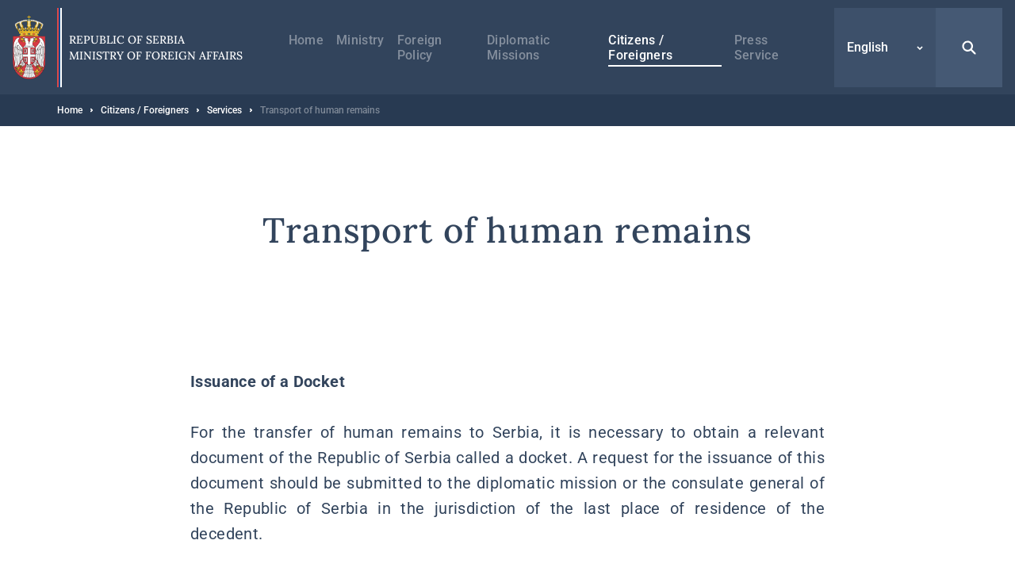

--- FILE ---
content_type: text/html; charset=UTF-8
request_url: https://www.msp.gov.rs/en/citizens/services/transport-human-remains
body_size: 18964
content:


<!DOCTYPE html>
<html lang="en" dir="ltr" prefix="og: https://ogp.me/ns#">
  <head>
    <title>Transport of human remains | Ministry of Foreign Affairs</title>
    <meta charset="utf-8" />
<script async src="https://www.googletagmanager.com/gtag/js?id=UA-107494664-1"></script>
<script>window.dataLayer = window.dataLayer || [];function gtag(){dataLayer.push(arguments)};gtag("js", new Date());gtag("set", "developer_id.dMDhkMT", true);gtag("config", "UA-107494664-1", {"groups":"default","anonymize_ip":true,"page_placeholder":"PLACEHOLDER_page_path","allow_ad_personalization_signals":false});</script>
<link rel="canonical" href="https://www.msp.gov.rs/en/citizens/services/transport-human-remains" />
<meta property="og:site_name" content="Ministry of Foreign Affairs" />
<meta property="og:type" content="website" />
<meta property="og:title" content="Transport of human remains | Ministry of Foreign Affairs" />
<meta property="og:image" content="https://www.msp.gov.rs/sites/default/files/og-image/og--default.jpg" />
<meta name="MobileOptimized" content="width" />
<meta name="HandheldFriendly" content="true" />
<meta name="viewport" content="width=device-width, initial-scale=1.0" />
<link rel="dns-prefetch" href="https://www.google-analytics.com" />
<link rel="dns-prefetch" href="https//google-analytics.com" />
<link rel="dns-prefetch" href="https//fonts.gstatic.com" />
<link rel="dns-prefetch" href="http://fonts.googleapis.com" />
<link rel="dns-prefetch" href="https://stats.g.doubleclick.net" />
<link rel="dns-prefetch" href="https://www.google.com" />
<link rel="icon" href="/themes/custom/msp/favicon.ico" type="image/png" />
<link rel="alternate" hreflang="sr" href="https://www.msp.gov.rs/gradjani/usluge/prenos-posmrtnih-ostataka" />
<link rel="alternate" hreflang="sr-Latn" href="https://www.msp.gov.rs/lat/gradjani/usluge/prenos-posmrtnih-ostataka" />
<link rel="alternate" hreflang="en" href="https://www.msp.gov.rs/en/citizens/services/transport-human-remains" />

    <style type="text/css">
      .block--search input[type=submit],.search-open{background-image:url("data:image/svg+xml,%3Csvg xmlns='http://www.w3.org/2000/svg' fill='none' viewBox='0 0 20 20'%3E%3Cpath fill='%23fff' d='M8.214 1.429a6.786 6.786 0 015.497 10.766l4.547 4.547a1.071 1.071 0 01-1.434 1.59l-.082-.074-4.547-4.547a6.786 6.786 0 11-3.98-12.282zm0 2.142a4.643 4.643 0 100 9.286 4.643 4.643 0 000-9.286z'/%3E%3C/svg%3E")}.search-close{background-image:url("data:image/svg+xml,%3Csvg xmlns='http://www.w3.org/2000/svg' width='32' height='32' fill='none'%3E%3Cpath fill='%23fff' d='M5.742 5.967l.108-.118a1.654 1.654 0 012.221-.107l.117.107L16 13.66l7.812-7.81a1.654 1.654 0 112.339 2.338L18.34 16l7.81 7.812a1.655 1.655 0 01.109 2.221l-.108.118a1.655 1.655 0 01-2.222.107l-.117-.107L16 18.34l-7.812 7.81a1.655 1.655 0 11-2.338-2.338L13.66 16 5.85 8.188a1.654 1.654 0 01-.108-2.221l.108-.118-.108.118z'/%3E%3C/svg%3E")}@media (max-width:1199px){.form--search-by-country input[type=text]{background-image:none}}@media (min-width:1200px){.form--search-by-country input[type=text]{background-image:url("data:image/svg+xml,%3Csvg xmlns='http://www.w3.org/2000/svg' fill='none' viewBox='0 0 32 32'%3E%3Cpath fill='%231F262F' d='M13.142 2.286A10.857 10.857 0 0124 13.143c0 2.38-.765 4.58-2.062 6.369l7.275 7.275a1.714 1.714 0 01-2.295 2.543l-.13-.117-7.276-7.276A10.807 10.807 0 0113.142 24a10.857 10.857 0 010-21.714zm0 3.428a7.429 7.429 0 100 14.857 7.429 7.429 0 000-14.857z' opacity='.4'/%3E%3C/svg%3E")}}.menu-trigger.open{background-image:url("data:image/svg+xml,%3Csvg xmlns='http://www.w3.org/2000/svg' width='24' height='24' fill='none'%3E%3Cpath stroke='%23fff' stroke-linecap='round' stroke-width='2' d='M4 12h16M4 7h16M4 17h16'/%3E%3C/svg%3E")}.menu-trigger.close{background-image:url("data:image/svg+xml,%3Csvg xmlns='http://www.w3.org/2000/svg' width='32' height='32' fill='none'%3E%3Cpath fill='%23fff' d='M5.742 5.967l.108-.118a1.654 1.654 0 012.221-.107l.117.107L16 13.66l7.812-7.81a1.654 1.654 0 112.339 2.338L18.34 16l7.81 7.812a1.655 1.655 0 01.109 2.221l-.108.118a1.655 1.655 0 01-2.222.107l-.117-.107L16 18.34l-7.812 7.81a1.655 1.655 0 11-2.338-2.338L13.66 16 5.85 8.188a1.654 1.654 0 01-.108-2.221l.108-.118-.108.118z'/%3E%3C/svg%3E")}@media (max-width:1199px){.menu--main .menu__item--back .menu__link{background-image:url("data:image/svg+xml,%3Csvg xmlns='http://www.w3.org/2000/svg' width='48' height='48' fill='none'%3E%3Crect width='48' height='48' fill='%23367EDE' rx='2'/%3E%3Cpath stroke='%23fff' stroke-width='2' d='M26 30l-6-6 6-6'/%3E%3C/svg%3E")}}@media (min-width:1200px){.menu--main .menu__item--back .menu__link{background-image:url("data:image/svg+xml,%3Csvg xmlns='http://www.w3.org/2000/svg' width='48' height='49' fill='none'%3E%3Cpath stroke='%23fff' stroke-width='2' d='M26 31l-6-6 6-6'/%3E%3C/svg%3E")}}@media (max-width:1199px){.menu--main .menu__item--expanded .submenu-trigger{background-image:url("data:image/svg+xml,%3Csvg xmlns='http://www.w3.org/2000/svg' width='48' height='48' fill='none'%3E%3Crect width='48' height='48' fill='%2332445C' rx='2'/%3E%3Crect width='3.6' height='3.6' x='16.2' y='22.2' fill='%23fff' rx='1.8'/%3E%3Crect width='3.6' height='3.6' x='22.2' y='22.2' fill='%23fff' rx='1.8'/%3E%3Crect width='3.6' height='3.6' x='28.2' y='22.2' fill='%23fff' rx='1.8'/%3E%3C/svg%3E")}}@media (min-width:1200px){.menu--main .menu__item--expanded .submenu-trigger{background-image:url("data:image/svg+xml,%3Csvg xmlns='http://www.w3.org/2000/svg' width='48' height='48' fill='none'%3E%3Crect width='3' height='3' x='17.5' y='22.5' fill='%23fff' rx='1.5'/%3E%3Crect width='3' height='3' x='22.5' y='22.5' fill='%23fff' rx='1.5'/%3E%3Crect width='3' height='3' x='27.5' y='22.5' fill='%23fff' rx='1.5'/%3E%3C/svg%3E")}}.menu--main .menu__close{background-image:url("data:image/svg+xml,%3Csvg xmlns='http://www.w3.org/2000/svg' fill='none' viewBox='0 0 48 48'%3E%3Cpath fill='%23fff' d='M16.306 16.475l.081-.088a1.24 1.24 0 011.666-.08l.088.08 5.86 5.858 5.858-5.858a1.24 1.24 0 012.05.387 1.24 1.24 0 01-.296 1.367L25.755 24l5.858 5.859a1.241 1.241 0 01.08 1.666l-.08.088a1.241 1.241 0 01-1.666.08l-.088-.08L24 25.755l-5.859 5.858a1.242 1.242 0 01-2.037-1.351 1.24 1.24 0 01.283-.403L22.245 24l-5.858-5.859a1.24 1.24 0 01-.08-1.666l.08-.088-.08.088z'/%3E%3C/svg%3E")}.region__inner>.block--language-switcher .language-selected{background-image:url("data:image/svg+xml,%3Csvg xmlns='http://www.w3.org/2000/svg' width='8' height='8' fill='none'%3E%3Cpath stroke='%23fff' stroke-width='1.5' d='M7 3L4 6 1 3'/%3E%3C/svg%3E")}.breadcrumb__item:after{background-image:url("data:image/svg+xml,%3Csvg xmlns='http://www.w3.org/2000/svg' width='3' height='6' fill='none'%3E%3Cpath fill='%23fff' fill-rule='evenodd' d='M.75 5.25a.749.749 0 01-.53-1.28L1.189 3l-.97-.97A.749.749 0 111.28.97l1.5 1.5a.75.75 0 010 1.06l-1.5 1.5a.744.744 0 01-.53.22z' clip-rule='evenodd'/%3E%3C/svg%3E")}.node--full .field--text blockquote:before{background-image:url("data:image/svg+xml,%3Csvg xmlns='http://www.w3.org/2000/svg' width='24' height='15' fill='none'%3E%3Cpath fill='%23367EDE' fill-rule='evenodd' d='M23.89 3.25C23.703 1.583 22.379.291 20.676.11a19.555 19.555 0 00-4.145 0c-1.707.182-3.03 1.474-3.217 3.14a18.17 18.17 0 000 4.043c.187 1.666 1.51 2.958 3.216 3.14a19.478 19.478 0 004.117.002 8.64 8.64 0 01-1.058 1.94 1.258 1.258 0 00.293 1.783c.232.164.5.242.766.242.406 0 .806-.183 1.062-.528a11.026 11.026 0 002.19-6.605v-.111a18.094 18.094 0 00-.008-3.907zM10.69 3.25C10.503 1.584 9.18.293 7.475.11a19.56 19.56 0 00-4.145 0C1.623.292.3 1.584.113 3.25c-.15 1.342-.15 2.701 0 4.043.186 1.666 1.51 2.958 3.216 3.14a19.478 19.478 0 004.117.002 8.638 8.638 0 01-1.058 1.94 1.258 1.258 0 00.294 1.783c.23.164.5.242.765.242.406 0 .806-.183 1.062-.529a11.017 11.017 0 002.188-6.604v-.108a17.97 17.97 0 00-.007-3.909z' clip-rule='evenodd'/%3E%3C/svg%3E")}.socializer__icon--youtube{background-image:url("data:image/svg+xml,%3Csvg xmlns='http://www.w3.org/2000/svg' width='24' height='24' fill='none'%3E%3Cpath fill='%23fff' d='M21.8 8a4.38 4.38 0 00-.8-2 2.85 2.85 0 00-2-.85c-2.8-.2-7-.2-7-.2s-4.2 0-7 .2A2.85 2.85 0 003 6a4.38 4.38 0 00-.8 2 30.71 30.71 0 00-.2 3.23v1.53A30.71 30.71 0 002.2 16a4.38 4.38 0 00.8 2 3.38 3.38 0 002.21.86c1.6.15 6.8.2 6.8.2s4.2 0 7-.21A2.85 2.85 0 0021 18a4.38 4.38 0 00.8-2c.124-1.082.191-2.17.2-3.26v-1.51A30.748 30.748 0 0021.8 8zM9.91 14.79V9.12l5.31 2.78-5.31 2.89z'/%3E%3C/svg%3E")}.socializer__icon--twitter{background-image:url("data:image/svg+xml,%3Csvg xmlns='http://www.w3.org/2000/svg' fill='none' viewBox='0 0 24 24'%3E%3Cpath fill='%23fff' d='M13.712 10.622L20.413 3h-1.587l-5.819 6.618L8.36 3H3l7.027 10.007L3 21h1.588l6.144-6.989L15.64 21H21l-7.288-10.378zm-2.175 2.474l-.712-.997L5.16 4.17H7.6l4.571 6.4.712.996 5.943 8.319h-2.439l-4.85-6.788z'/%3E%3C/svg%3E")}.socializer__icon--rss{background-image:url("data:image/svg+xml,%3Csvg xmlns='http://www.w3.org/2000/svg' width='24' height='24' fill='none'%3E%3Cpath fill='%23fff' d='M20 19.022h-2.488v-1.244c0-6.222-5.067-11.378-11.378-11.378H4.98V4h1.244c7.555 0 13.778 6.222 13.778 13.778v1.244zM6.222 20a2.222 2.222 0 100-4.444 2.222 2.222 0 000 4.444z'/%3E%3Cpath fill='%23fff' d='M14.045 19.022h-2.489v-1.244c0-2.933-2.4-5.333-5.333-5.333H4.979v-2.49h1.244c4.356 0 7.822 3.556 7.822 7.823v1.244z'/%3E%3C/svg%3E")}.socializer__icon--instagram{background-image:url("data:image/svg+xml,%3Csvg xmlns='http://www.w3.org/2000/svg' fill='none' viewBox='0 0 24 24'%3E%3Cpath fill='%23fff' d='M12 4.6c2.4 0 2.7 0 3.6.1.9 0 1.4.2 1.7.3.4.2.7.4 1 .7.3.3.5.6.7 1 .1.3.3.8.3 1.7 0 .9.1 1.2.1 3.6 0 2.4 0 2.7-.1 3.6 0 .9-.2 1.4-.3 1.7-.2.4-.4.7-.7 1-.3.3-.6.5-1 .7-.3.1-.8.3-1.7.3-.9 0-1.2.1-3.6.1-2.4 0-2.7 0-3.6-.1-.9 0-1.4-.2-1.7-.3-.4-.2-.7-.4-1-.7-.3-.3-.5-.6-.7-1-.1-.3-.3-.8-.3-1.7 0-.9-.1-1.2-.1-3.6 0-2.4 0-2.7.1-3.6 0-.9.2-1.4.3-1.7.2-.4.4-.7.7-1 .3-.4.6-.6 1-.7.3-.1.8-.3 1.7-.3.9-.1 1.2-.1 3.6-.1zM12 3c-2.4 0-2.8 0-3.7.1-1 0-1.6.2-2.2.4-.6.2-1.1.5-1.6 1s-.8 1-1 1.6c-.2.6-.4 1.2-.4 2.2C3 9.2 3 9.6 3 12c0 2.4 0 2.8.1 3.7 0 1 .2 1.6.4 2.2.2.6.5 1.1 1 1.6s1 .8 1.6 1c.6.2 1.2.4 2.2.4.9.1 1.3.1 3.7.1 2.4 0 2.8 0 3.7-.1 1 0 1.6-.2 2.2-.4.6-.2 1.1-.5 1.6-1s.8-1 1-1.6c.2-.6.4-1.2.4-2.2 0-1 .1-1.3.1-3.7 0-2.4 0-2.8-.1-3.7 0-1-.2-1.6-.4-2.2-.2-.6-.5-1.1-1-1.6s-1-.8-1.6-1c-.6-.2-1.2-.4-2.2-.4C14.8 3 14.4 3 12 3z'/%3E%3Cpath fill='%23fff' d='M12 7.4c-2.6 0-4.6 2-4.6 4.6 0 2.6 2.1 4.6 4.6 4.6 2.5 0 4.6-2.1 4.6-4.6 0-2.5-2-4.6-4.6-4.6zm0 7.6c-1.7 0-3-1.3-3-3s1.3-3 3-3 3 1.3 3 3-1.3 3-3 3zm4.8-6.7a1.1 1.1 0 100-2.2 1.1 1.1 0 000 2.2z'/%3E%3C/svg%3E")}.slick-prev{background-image:url("data:image/svg+xml,%3Csvg xmlns='http://www.w3.org/2000/svg' width='56' height='56' fill='none'%3E%3Cpath stroke='%23fff' d='M31 34l-6-6 6-6'/%3E%3C/svg%3E")}.slick-next{background-image:url("data:image/svg+xml,%3Csvg xmlns='http://www.w3.org/2000/svg' width='56' height='56' fill='none'%3E%3Cpath stroke='%23fff' d='M25 22l6 6-6 6'/%3E%3C/svg%3E")}.button--blue{background-image:url("data:image/svg+xml,%3Csvg xmlns='http://www.w3.org/2000/svg' width='15' height='24' fill='none'%3E%3Cpath stroke='%23fff' stroke-width='2' d='M5.5 6l6 6-6 6'/%3E%3C/svg%3E")}.button--dark{background-image:url("data:image/svg+xml,%3Csvg xmlns='http://www.w3.org/2000/svg' width='15' height='24' fill='none'%3E%3Cpath stroke='%23fff' stroke-width='2' d='M5.5 6l6 6-6 6'/%3E%3C/svg%3E")}.button--tw{background-image:url("data:image/svg+xml,%3Csvg xmlns='http://www.w3.org/2000/svg' fill='none' viewBox='0 0 24 24'%3E%3Cpath fill='%23fff' d='M13.712 10.622L20.413 3h-1.587l-5.819 6.618L8.36 3H3l7.027 10.007L3 21h1.588l6.144-6.989L15.64 21H21l-7.288-10.378zm-2.175 2.474l-.712-.997L5.16 4.17H7.6l4.571 6.4.712.996 5.943 8.319h-2.439l-4.85-6.788z'/%3E%3C/svg%3E")}.pager__item--next a{background-image:url("data:image/svg+xml,%3Csvg xmlns='http://www.w3.org/2000/svg' width='24' height='24' fill='none'%3E%3Cpath stroke='%2332445C' stroke-width='2' d='M10 6l6 6-6 6'/%3E%3C/svg%3E")}@media (min-width:1200px){.pager__item--next a:hover{background-image:url("data:image/svg+xml,%3Csvg xmlns='http://www.w3.org/2000/svg' width='24' height='24' fill='none'%3E%3Cpath stroke='%23fff' stroke-width='2' d='M10 6l6 6-6 6'/%3E%3C/svg%3E")}}.pager__item--previous a{background-image:url("data:image/svg+xml,%3Csvg xmlns='http://www.w3.org/2000/svg' width='24' height='24' fill='none'%3E%3Cpath stroke='%2332445C' stroke-width='2' d='M14 18l-6-6 6-6'/%3E%3C/svg%3E")}@media (min-width:1200px){.pager__item--previous a:hover{background-image:url("data:image/svg+xml,%3Csvg xmlns='http://www.w3.org/2000/svg' width='24' height='24' fill='none'%3E%3Cpath stroke='%23fff' stroke-width='2' d='M14 18l-6-6 6-6'/%3E%3C/svg%3E")}}.file--application-pdf:before{background-image:url("data:image/svg+xml,%3Csvg xmlns='http://www.w3.org/2000/svg' width='34' height='50' fill='none'%3E%3Cpath fill='url(%23paint0_linear)' fill-rule='evenodd' d='M2.58 0A2.58 2.58 0 000 2.58v44.84A2.58 2.58 0 002.58 50h28.84A2.58 2.58 0 0034 47.42V11L23 0H2.58z' clip-rule='evenodd'/%3E%3Cpath fill='%23fff' fill-rule='evenodd' d='M23 0v8.457A2.542 2.542 0 0025.543 11H34' clip-rule='evenodd' opacity='.4'/%3E%3Cpath fill='%23fff' fill-rule='evenodd' d='M0 46.463v.753a38.414 38.414 0 013.535-3.157S1.753 45.13 0 46.463z' clip-rule='evenodd'/%3E%3Cpath fill='%23fff' fill-rule='evenodd' d='M5.845 43.229a61.406 61.406 0 002.005-4.002s2.242-4.571 3.42-8.155c.133.356.273.706.428 1.039 1.14 2.434 3.03 5.452 6.474 7.68a61.866 61.866 0 00-12.327 3.438zm20.044-4.044c-1.392-.1-3.532 0-6.119.359-2.82-1.665-5.386-4.19-6.835-7.88-.36-.915-.7-2.041-1.003-3.233.483-3.272.098-4.842.098-4.842s-.141 1.125-.534 2.938c-.745-3.623-1.027-7.24-.209-7.34.252-.031.965.01.825 2.623 0 0 .146-.066.248-.745 0 0 .497-2.234-1.157-2.234-2.11 0-1.51 4.079-1.51 4.079s.17 3.362 1.07 6.597c-.754 2.733-1.914 6.118-3.65 9.5-1.567 3.394-3.88 7.756-6.258 10.32.166.15.352.276.553.38 1.088-1.195 2.646-3.217 4.434-6.472.58-.135 9.706-2.251 13.31-2.86 2.067 1.147 4.627 2.02 7.84 2.368 0 0 2.206-.041 2.07-1.132 0 0-.145.715-1.977.502a20.753 20.753 0 01-6.206-1.961c2.223-.247 4.346-.553 5.705-.298 1.506.283 2.43 1.165 2.492 1.353.064.188.05-.286.05-.286s-.359-1.53-3.238-1.736z' clip-rule='evenodd'/%3E%3Cdefs%3E%3ClinearGradient id='paint0_linear' x1='17' x2='-29.499' y1='-25' y2='6.619' gradientUnits='userSpaceOnUse'%3E%3Cstop stop-color='%23E8694C'/%3E%3Cstop offset='1' stop-color='%23E81A5F'/%3E%3C/linearGradient%3E%3C/defs%3E%3C/svg%3E")}.file--x-office-document:before{background-image:url("data:image/svg+xml,%3Csvg xmlns='http://www.w3.org/2000/svg' width='34' height='50' fill='none'%3E%3Cpath fill='url(%23paint0_linear)' fill-rule='evenodd' d='M2.58 0A2.58 2.58 0 000 2.58v44.84A2.58 2.58 0 002.58 50h28.84A2.58 2.58 0 0034 47.42V11L23 0H2.58z' clip-rule='evenodd'/%3E%3Cpath fill='%23fff' fill-rule='evenodd' d='M23 0v8.457A2.542 2.542 0 0025.543 11H34' clip-rule='evenodd' opacity='.346'/%3E%3Cpath fill='%23fff' fill-rule='evenodd' d='M21.574 19.954L18.13 34.907l-.797 3.959-.787-4.12-3.069-14.792H7.781L4.863 34.834l-.745 4.032-.743-4.117L0 20.111v20.183l1.558 5.495h5.014L9.691 30.68l.912-4.994.911 4.994 3.12 15.108h5.169l7.267-25.833h-5.496z' clip-rule='evenodd'/%3E%3Cdefs%3E%3ClinearGradient id='paint0_linear' x1='16.778' x2='59.807' y1='71.596' y2='42.336' gradientUnits='userSpaceOnUse'%3E%3Cstop stop-color='%237346B0'/%3E%3Cstop offset='1' stop-color='%234E6DED'/%3E%3C/linearGradient%3E%3C/defs%3E%3C/svg%3E")}.file--x-office-spreadsheet:before{background-image:url("data:image/svg+xml,%3Csvg xmlns='http://www.w3.org/2000/svg' width='34' height='50' fill='none'%3E%3Cpath fill='url(%23paint0_linear)' fill-rule='evenodd' d='M2.58 0A2.58 2.58 0 000 2.58v44.84A2.58 2.58 0 002.58 50h28.84A2.58 2.58 0 0034 47.42V11L23 0H2.58z' clip-rule='evenodd'/%3E%3Cpath fill='%23fff' fill-rule='evenodd' d='M23 0v8.457A2.542 2.542 0 0025.543 11H34' clip-rule='evenodd' opacity='.4'/%3E%3Cpath fill='%23fff' fill-rule='evenodd' d='M10.585 32.322l7.959-12.548h-6.283l-4.767 8.472-4.639-8.472H0v5.835l4.319 6.925L0 39.377v6.41h2.272l5.222-8.87 4.944 8.87h6.6l-8.453-13.465z' clip-rule='evenodd'/%3E%3Cdefs%3E%3ClinearGradient id='paint0_linear' x1='16.778' x2='59.807' y1='71.596' y2='42.336' gradientUnits='userSpaceOnUse'%3E%3Cstop offset='.035' stop-color='%2300634A'/%3E%3Cstop offset='1' stop-color='%238FD106'/%3E%3C/linearGradient%3E%3C/defs%3E%3C/svg%3E")}.file--package-x-generic:before{background-image:url("data:image/svg+xml,%3Csvg xmlns='http://www.w3.org/2000/svg' width='34' height='50' fill='none'%3E%3Cpath fill='url(%23paint0_linear)' fill-rule='evenodd' d='M11.853 0h5.628c.694 0 1.36.276 1.85.766l3.243 3.243a2.615 2.615 0 001.85.766h.89c1.98 0 3.242 2.113 2.305 3.856l-.863 1.604a2.616 2.616 0 01-3.033 1.273L14.038 8.7a2.614 2.614 0 01-1.299-.858l-2.913-3.57C8.431 2.562 9.647.001 11.853.001z' clip-rule='evenodd' opacity='.3'/%3E%3Cpath fill='url(%23paint1_linear)' fill-rule='evenodd' d='M2.604 0A2.603 2.603 0 000 2.603v44.793A2.603 2.603 0 002.604 50h28.792A2.603 2.603 0 0034 47.396V7.38a2.604 2.604 0 00-2.604-2.604H18.078c-.69 0-1.352-.274-1.84-.762L12.987.763A2.6 2.6 0 0011.146 0H2.604z' clip-rule='evenodd'/%3E%3Cpath fill='%23fff' fill-rule='evenodd' d='M6.34 50h6.34v-6.34H6.34V50zM12.68 43.66h6.34v-6.34h-6.34v6.34zM6.34 37.32h6.34v-6.34H6.34v6.34zM12.68 30.98h6.34v-6.34h-6.34v6.34z' clip-rule='evenodd'/%3E%3Cdefs%3E%3ClinearGradient id='paint0_linear' x1='18.461' x2='28.091' y1='16.628' y2='1.116' gradientUnits='userSpaceOnUse'%3E%3Cstop stop-color='%23F0874A'/%3E%3Cstop offset='1' stop-color='%23FFD106'/%3E%3C/linearGradient%3E%3ClinearGradient id='paint1_linear' x1='16.778' x2='59.807' y1='71.596' y2='42.336' gradientUnits='userSpaceOnUse'%3E%3Cstop stop-color='%23F0874A'/%3E%3Cstop offset='1' stop-color='%23FFD106'/%3E%3C/linearGradient%3E%3C/defs%3E%3C/svg%3E")}.js-trigger-scroll{background-image:url("data:image/svg+xml,%3Csvg xmlns='http://www.w3.org/2000/svg' width='24' height='24' fill='none'%3E%3Cpath stroke='%23fff' stroke-width='3' d='M3 15l9-9 9 9'/%3E%3C/svg%3E")}@media (min-width:1200px){.icon--share{background-image:url("data:image/svg+xml,%3Csvg xmlns='http://www.w3.org/2000/svg' fill='none' viewBox='0 0 17 21'%3E%3Cg opacity='.3'%3E%3Cmask id='a' width='17' height='21' x='0' y='0' maskUnits='userSpaceOnUse'%3E%3Cpath fill='%23fff' fill-rule='evenodd' d='M0 0h16.995v20.276H0V0z' clip-rule='evenodd'/%3E%3C/mask%3E%3Cg mask='url(%23a)'%3E%3Cpath fill='%2332445C' fill-rule='evenodd' d='M13.44 13.776c-.666 0-1.287.203-1.803.548l-5.196-3.46a3.19 3.19 0 00.06-.573c0-.229-.026-.452-.072-.667l5.514-3.673a3.224 3.224 0 001.803.549 3.254 3.254 0 003.25-3.25A3.254 3.254 0 0013.745 0a3.254 3.254 0 00-3.25 3.25c0 .212.022.419.061.621L5.01 7.566a3.225 3.225 0 00-1.759-.525A3.254 3.254 0 000 10.291a3.254 3.254 0 003.25 3.25c.682 0 1.314-.214 1.838-.575l5.164 3.439a3.253 3.253 0 00-.063.621 3.254 3.254 0 003.25 3.25 3.254 3.254 0 003.25-3.25 3.254 3.254 0 00-3.25-3.25z' clip-rule='evenodd'/%3E%3C/g%3E%3C/g%3E%3C/svg%3E")}}@media (max-width:1199px){.share--facebook{background-image:url("data:image/svg+xml,%3Csvg xmlns='http://www.w3.org/2000/svg' width='24' height='24' fill='none'%3E%3Cpath fill='%23fff' fill-rule='evenodd' d='M13.196 20v-6.853h2.345l.352-2.658h-2.697V8.784c0-.772.211-1.298 1.345-1.298h1.447V5.099A20.58 20.58 0 0013.881 5c-2.085 0-3.513 1.236-3.513 3.52v1.969H8v2.658h2.368V20h2.828z' clip-rule='evenodd'/%3E%3C/svg%3E")}}@media (min-width:1200px){.share--facebook{background-image:url("data:image/svg+xml,%3Csvg xmlns='http://www.w3.org/2000/svg' width='24' height='24' fill='none'%3E%3Cpath fill='%232F508D' d='M20.25 12.052c0-4.584-3.695-8.302-8.25-8.302s-8.25 3.718-8.25 8.302c0 4.144 3.015 7.578 6.954 8.198v-5.797H8.613v-2.401h2.091v-1.834c0-2.078 1.232-3.227 3.118-3.227.898 0 1.848.167 1.848.167v2.04h-1.04c-1.026 0-1.347.646-1.347 1.291v1.563h2.284l-.36 2.401h-1.924v5.797c3.952-.62 6.967-4.054 6.967-8.198z'/%3E%3C/svg%3E")}}@media (max-width:1199px){.share--twitter{background-image:url("data:image/svg+xml,%3Csvg xmlns='http://www.w3.org/2000/svg' fill='none' viewBox='0 0 24 24'%3E%3Cpath fill='%23fff' d='M13.712 10.622L20.413 3h-1.587l-5.819 6.618L8.36 3H3l7.027 10.007L3 21h1.588l6.144-6.989L15.64 21H21l-7.288-10.378zm-2.175 2.474l-.712-.997L5.16 4.17H7.6l4.571 6.4.712.996 5.943 8.319h-2.439l-4.85-6.788z'/%3E%3C/svg%3E")}}@media (min-width:1200px){.share--twitter{background-image:url("data:image/svg+xml,%3Csvg xmlns='http://www.w3.org/2000/svg' fill='none' viewBox='0 0 24 24'%3E%3Cpath fill='%2332445C' d='M13.712 10.622L20.413 3h-1.587l-5.819 6.618L8.36 3H3l7.027 10.007L3 21h1.588l6.144-6.989L15.64 21H21l-7.288-10.378zm-2.175 2.474l-.712-.997L5.16 4.17H7.6l4.571 6.4.712.996 5.943 8.319h-2.439l-4.85-6.788z'/%3E%3C/svg%3E")}}@media (max-width:1199px){.share--viber{background-image:url("data:image/svg+xml,%3Csvg xmlns='http://www.w3.org/2000/svg' width='24' height='24' fill='none'%3E%3Cpath fill='%23fff' fill-rule='evenodd' d='M18.759 5.345c-.46-.433-2.317-1.812-6.454-1.831 0 0-4.878-.302-7.255 1.932-1.325 1.355-1.79 3.337-1.84 5.797-.048 2.46-.112 7.067 4.228 8.317h.003l-.002 1.907s-.027.773.468.93c.6.19.953-.396 1.527-1.028.315-.347.749-.857 1.077-1.247 2.968.254 5.249-.33 5.508-.416.6-.198 3.99-.643 4.542-5.25.568-4.751-.277-7.756-1.802-9.11zm.512 8.768c-.466 3.847-3.215 4.09-3.722 4.256-.215.071-2.22.581-4.741.413L8.077 21.81l-.004-3.49-.021-.005c-3.671-1.044-3.547-4.956-3.505-7.01.041-2.055.417-3.737 1.538-4.869 2.01-1.864 6.153-1.585 6.153-1.585 3.5.015 5.177 1.093 5.566 1.455 1.29 1.132 1.949 3.839 1.467 7.807z' clip-rule='evenodd'/%3E%3Cpath fill='%23fff' fill-rule='evenodd' d='M16.112 14.686a26.097 26.097 0 00-.827-.68c-.256-.19-.663-.449-.891-.58-.408-.233-.826-.088-.998.142l-.358.46c-.184.233-.466.194-.541.179-.529-.133-1.091-.463-1.667-1.02-.582-.563-.935-1.15-1.06-1.761l-.01-.042a.696.696 0 01.11-.537l.02-.016c.242-.225.69-.498.75-.759.177-.453-.589-1.397-.698-1.563 0 0-.556-.737-.754-.878-.214-.178-.545-.28-.879-.073l-.016.011c-.959.649-1.307 1.023-1.212 1.579l.05.224c.486 1.532 1.424 3.166 2.824 4.62 1.386 1.438 2.883 2.299 4.36 2.895.383.127.78.018 1.189-.331l.007-.005c.312-.292.56-.606.745-.94l.002-.007c.18-.355.12-.69-.146-.918zM13.814 11.33a.112.112 0 01-.11-.106c-.02-.398-.127-.702-.319-.906-.19-.202-.477-.314-.85-.334a.112.112 0 01-.104-.12.111.111 0 01.116-.106c.431.023.766.16.997.403.23.244.358.596.38 1.05a.111.111 0 01-.104.12h-.006z' clip-rule='evenodd'/%3E%3Cpath fill='%23fff' fill-rule='evenodd' d='M14.906 11.705h-.002a.111.111 0 01-.108-.116c.017-.762-.206-1.407-.663-1.917a2.406 2.406 0 00-.821-.597 3.34 3.34 0 00-1.102-.262.112.112 0 01-.102-.12.11.11 0 01.118-.105c.88.066 1.577.379 2.07.932.496.553.739 1.252.72 2.075a.111.111 0 01-.11.11z' clip-rule='evenodd'/%3E%3Cpath fill='%23fff' fill-rule='evenodd' d='M16.025 12.152c-.06 0-.11-.05-.11-.112-.006-.674-.107-1.284-.303-1.813a3.79 3.79 0 00-.875-1.372 3.94 3.94 0 00-1.304-.873 4.277 4.277 0 00-1.591-.299.113.113 0 01-.11-.114.112.112 0 01.11-.112h.002c1.208.008 2.233.425 3.047 1.237.41.408.72.897.927 1.454.205.553.312 1.19.317 1.89a.111.111 0 01-.11.114z' clip-rule='evenodd'/%3E%3C/svg%3E")}}@media (min-width:1200px){.share--viber{background-image:url("data:image/svg+xml,%3Csvg xmlns='http://www.w3.org/2000/svg' width='24' height='24' fill='none'%3E%3Cpath fill='%23665CAC' fill-rule='evenodd' d='M18.968 4.894c-.471-.444-2.378-1.86-6.624-1.88 0 0-5.006-.31-7.446 1.983-1.359 1.39-1.836 3.425-1.887 5.95-.05 2.524-.115 7.253 4.338 8.535l.004.002-.003 1.956s-.028.793.481.955c.616.195.978-.407 1.567-1.056.323-.356.769-.88 1.105-1.28 3.046.261 5.387-.338 5.653-.426.616-.204 4.096-.66 4.662-5.389.582-4.876-.285-7.96-1.85-9.35zm.526 8.998c-.479 3.948-3.3 4.197-3.82 4.369-.22.072-2.28.596-4.866.423l-2.803 3.108L8 18.211l-.022-.006c-3.767-1.071-3.64-5.086-3.597-7.195.043-2.108.429-3.835 1.579-4.996 2.063-1.914 6.315-1.628 6.315-1.628 3.591.016 5.314 1.123 5.712 1.494 1.325 1.161 2 3.94 1.506 8.012z' clip-rule='evenodd'/%3E%3Cpath fill='%23665CAC' fill-rule='evenodd' d='M16.252 14.48a26.58 26.58 0 00-.849-.697c-.262-.197-.68-.461-.914-.596-.42-.24-.848-.09-1.024.146l-.368.472c-.188.24-.479.2-.555.184-.543-.137-1.12-.475-1.711-1.047-.598-.578-.96-1.18-1.088-1.808l-.01-.042a.714.714 0 01.113-.551l.02-.017c.248-.231.708-.512.77-.779.181-.465-.604-1.434-.716-1.604 0 0-.571-.757-.774-.901-.22-.182-.56-.287-.902-.076l-.017.013c-.984.665-1.34 1.049-1.244 1.62l.051.23c.5 1.572 1.462 3.25 2.9 4.742 1.421 1.475 2.958 2.358 4.473 2.97.394.13.802.018 1.22-.34l.008-.005c.32-.3.576-.621.765-.965l.002-.006c.184-.364.122-.708-.15-.943zM13.893 11.036a.115.115 0 01-.113-.11c-.02-.407-.13-.72-.327-.928-.195-.208-.49-.323-.872-.344a.115.115 0 01-.107-.123.114.114 0 01.12-.109c.442.024.785.164 1.022.414.236.25.368.612.39 1.079a.114.114 0 01-.107.121h-.006z' clip-rule='evenodd'/%3E%3Cpath fill='%23665CAC' fill-rule='evenodd' d='M15.014 11.42h-.002a.114.114 0 01-.11-.118c.016-.782-.212-1.444-.681-1.968a2.469 2.469 0 00-.843-.613 3.428 3.428 0 00-1.13-.268.115.115 0 01-.105-.124.113.113 0 01.12-.107c.904.068 1.62.389 2.126.956.508.568.757 1.285.738 2.13a.114.114 0 01-.113.113z' clip-rule='evenodd'/%3E%3Cpath fill='%23665CAC' fill-rule='evenodd' d='M16.162 11.88a.114.114 0 01-.113-.115c-.006-.692-.11-1.318-.311-1.86a3.89 3.89 0 00-.898-1.41 4.043 4.043 0 00-1.338-.894 4.39 4.39 0 00-1.634-.308.116.116 0 01-.111-.116.115.115 0 01.113-.116c1.24.009 2.293.436 3.128 1.27.42.418.74.92.951 1.492.211.567.32 1.22.326 1.94a.114.114 0 01-.112.117h-.001z' clip-rule='evenodd'/%3E%3C/svg%3E")}}@media (max-width:1199px){.share--whatsapp{background-image:url("data:image/svg+xml,%3Csvg xmlns='http://www.w3.org/2000/svg' width='24' height='24' fill='none'%3E%3Cmask id='a' width='18' height='18' x='3' y='3' maskUnits='userSpaceOnUse'%3E%3Cpath fill='%23fff' fill-rule='evenodd' d='M3 3h17.988v18H3V3z' clip-rule='evenodd'/%3E%3C/mask%3E%3Cg mask='url(%23a)'%3E%3Cpath fill='%23fff' fill-rule='evenodd' d='M16.115 13.787c-.223-.112-1.324-.651-1.529-.725-.205-.075-.354-.112-.504.11-.148.224-.578.726-.708.875-.13.149-.26.167-.484.056-.225-.112-.946-.347-1.8-1.106-.665-.591-1.114-1.321-1.245-1.545-.131-.222-.014-.342.097-.454.102-.1.225-.26.337-.39.111-.13.148-.223.223-.372.075-.149.037-.28-.019-.39-.056-.112-.503-1.21-.69-1.655-.181-.435-.366-.377-.503-.383A8.771 8.771 0 008.86 7.8a.824.824 0 00-.596.279c-.206.223-.784.762-.784 1.86 0 1.097.802 2.156.914 2.304.112.15 1.578 2.4 3.823 3.365.533.23.951.367 1.276.47a3.07 3.07 0 001.409.088c.43-.063 1.324-.539 1.51-1.06.187-.52.187-.966.132-1.059-.056-.093-.206-.149-.43-.26zm-4.083 5.552h-.003a7.464 7.464 0 01-3.79-1.033l-.271-.161-2.818.736.752-2.735-.177-.28a7.375 7.375 0 01-1.137-3.947c.001-4.086 3.34-7.413 7.447-7.413 1.988.001 3.857.773 5.262 2.175a7.351 7.351 0 012.178 5.244c0 4.088-3.34 7.414-7.443 7.414zm6.335-13.723A8.916 8.916 0 0012.032 3c-4.937 0-8.955 4-8.957 8.92 0 1.571.412 3.106 1.196 4.458L3 21l4.748-1.24a8.986 8.986 0 004.28 1.086h.004c4.936 0 8.954-4.002 8.956-8.92.001-2.383-.93-4.624-2.621-6.31z' clip-rule='evenodd'/%3E%3C/g%3E%3C/svg%3E")}}@media (min-width:1200px){.share--whatsapp{background-image:url("data:image/svg+xml,%3Csvg xmlns='http://www.w3.org/2000/svg' width='24' height='24' fill='none'%3E%3Cmask id='a' width='18' height='19' x='3' y='2' maskUnits='userSpaceOnUse'%3E%3Cpath fill='%23fff' fill-rule='evenodd' d='M3 2.978h18V20.99H3V2.978z' clip-rule='evenodd'/%3E%3C/mask%3E%3Cg mask='url(%23a)'%3E%3Cpath fill='%2325D366' fill-rule='evenodd' d='M16.124 13.772c-.224-.112-1.326-.652-1.53-.726-.206-.075-.355-.111-.505.111-.149.224-.578.726-.709.875-.13.15-.26.167-.484.056-.225-.112-.947-.347-1.802-1.107-.665-.592-1.114-1.322-1.245-1.545-.131-.223-.014-.344.097-.455.102-.1.225-.261.337-.391.112-.13.149-.223.224-.372.075-.149.037-.28-.02-.39-.055-.112-.503-1.21-.69-1.656-.181-.436-.366-.377-.504-.383a8.77 8.77 0 00-.428-.008.824.824 0 00-.598.279c-.205.223-.784.763-.784 1.86 0 1.098.802 2.158.915 2.307.112.15 1.579 2.402 3.825 3.368.534.23.952.366 1.277.47.536.17 1.024.146 1.41.088.43-.063 1.325-.54 1.512-1.06.187-.521.187-.968.131-1.06-.056-.094-.206-.15-.43-.261zm-4.086 5.556h-.003a7.47 7.47 0 01-3.792-1.034l-.272-.162-2.82.737.753-2.737-.177-.28a7.38 7.38 0 01-1.139-3.949c.002-4.09 3.344-7.418 7.453-7.418 1.99 0 3.86.773 5.266 2.175a7.356 7.356 0 012.18 5.249c-.002 4.09-3.343 7.419-7.45 7.419zm6.34-13.733a8.922 8.922 0 00-6.34-2.618c-4.94 0-8.96 4.004-8.963 8.926a8.868 8.868 0 001.197 4.461L2.999 20.99l4.752-1.241a8.992 8.992 0 004.283 1.086h.004c4.939 0 8.96-4.004 8.962-8.926a8.854 8.854 0 00-2.623-6.314z' clip-rule='evenodd'/%3E%3C/g%3E%3C/svg%3E")}}@media (max-width:1199px){.share--email{background-image:url("data:image/svg+xml,%3Csvg xmlns='http://www.w3.org/2000/svg' width='24' height='24' fill='none'%3E%3Cpath fill='%23fff' fill-rule='evenodd' d='M5 10.245a.5.5 0 01.807-.395l6.11 4.752a.5.5 0 00.614 0l6.11-4.752a.5.5 0 01.806.395v6.103a.5.5 0 01-.5.5H5.5a.5.5 0 01-.5-.5v-6.103z' clip-rule='evenodd'/%3E%3Cpath fill='%23fff' fill-rule='evenodd' d='M5.599 7a.5.5 0 00-.307.895l6.616 5.146a.5.5 0 00.614 0l6.616-5.146A.5.5 0 0018.831 7H5.6z' clip-rule='evenodd'/%3E%3C/svg%3E")}}@media (min-width:1200px){.share--email{background-image:url("data:image/svg+xml,%3Csvg xmlns='http://www.w3.org/2000/svg' width='24' height='24' fill='none'%3E%3Cpath fill='%236A65E1' fill-rule='evenodd' d='M3 9.288a.5.5 0 01.807-.395l7.886 6.134a.5.5 0 00.614 0l7.886-6.134a.5.5 0 01.807.395v7.978a.5.5 0 01-.5.5h-17a.5.5 0 01-.5-.5V9.288z' clip-rule='evenodd'/%3E%3Cpath fill='%236A65E1' fill-rule='evenodd' d='M4.324 6.3a.5.5 0 00-.31.891l7.792 6.195a.5.5 0 00.622 0l7.792-6.195a.5.5 0 00-.31-.891H4.323z' clip-rule='evenodd'/%3E%3C/svg%3E")}}
    </style>
    <link rel="apple-touch-icon" sizes="180x180" href="/apple-touch-icon.png">
    <link rel="icon" type="image/png" sizes="32x32" href="/favicon-32x32.png">
    <link rel="icon" type="image/png" sizes="16x16" href="/favicon-16x16.png">
    <link rel="manifest" href="/site.webmanifest">
    <link rel="mask-icon" href="/safari-pinned-tab.svg" color="#32445c">
    <meta name="msapplication-TileColor" content="#32445c">
    <meta name="theme-color" content="#32445c">
    <link rel="stylesheet" media="all" href="/sites/default/files/css/css_Sl4LRMNAKgKC73I4WttbKaFTfRNzrtOxiNi3J1AifR8.css" />
<link rel="stylesheet" media="all" href="/sites/default/files/css/css_bFBejEXNgHe4lZAchV2-oqlXSuoSokI5YfXVzg7uu9o.css" />

    
    <script type="module" defer>
      import { polyfillCountryFlagEmojis } from "https://cdn.skypack.dev/country-flag-emoji-polyfill";
      polyfillCountryFlagEmojis();
    </script>
    <!-- Global Site Tag (gtag.js) - Google Analytics -->
    <script async src="https://www.googletagmanager.com/gtag/js?id=UA-107494664-1"></script>
    <script>
      window.dataLayer = window.dataLayer || [];
      function gtag(){dataLayer.push(arguments)};
      gtag('js', new Date());

      gtag('config', 'UA-107494664-1');
    </script>
  </head>
  <body class="page page--landing page--not-authenticated">
        <a href="#main-content" class="visually-hidden focusable skip-link">Skip to main content</a>
    
      <div class="dialog-off-canvas-main-canvas" data-off-canvas-main-canvas>
    


  <header  class="region region--header">
    <div class="region__inner">
      

<div class="block--branding block">
  
    
        <a href="/en" rel="home" class="site-logo">
      <img src="/themes/custom/msp/logo.png?v=1.0" alt="Home" />
    </a>
    <div class="stripes">
    <span class="stripe stripe--red"></span>
    <span class="stripe stripe--blue"></span>
    <span class="stripe stripe--white"></span>
  </div>
      <a href="/en" title="Home" rel="home" class="site-info">
              <div class="site-slogan">Republic of Serbia</div>
            <div class="site-name">Ministry of Foreign Affairs</div>
    </a>
  </div>



<nav role="navigation" aria-labelledby="block-msp-nav-main-menu" class="menu--main menu">
            
  <h2 class="visually-hidden" id="block-msp-nav-main-menu">Главна навигација</h2>
  

        
        <ul class="menu__list">

      <li class="menu__item menu__item--back">
        <a class="menu__link js--menu-link--back">Back</a>
      </li>

      
        
        
        <li class="menu__item">
          <a href="/en/home" class="menu__link" data-drupal-link-system-path="node/1">Home</a>

          
                  </li>
      
        
        
        <li class="menu__item menu__item--expanded">
          <a href="/en/ministry" class="menu__link" data-drupal-link-system-path="node/2">Ministry</a>

                      <span class="submenu-trigger">Још</span>
          
                      <div class="menu__inner">
                      <ul class="menu__list">

      <li class="menu__item menu__item--back">
        <a class="menu__link js--menu-link--back">Back</a>
      </li>

      
        
        
        <li class="menu__item">
          <a href="/en/ministry/minister" class="menu__link" title="Министар" data-drupal-link-system-path="node/3">Minister</a>

          
                  </li>
      
        
        
        <li class="menu__item menu__item--expanded">
          <a href="/en/ministry/officials" class="menu__link" data-drupal-link-system-path="node/4">Officials</a>

                      <span class="submenu-trigger">Још</span>
          
                      <div class="menu__inner">
                      <ul class="menu__list">

      <li class="menu__item menu__item--back">
        <a class="menu__link js--menu-link--back">Back</a>
      </li>

      
        
        
        <li class="menu__item">
          <a href="/en/ministry/officials/secretary-state" class="menu__link" data-drupal-link-system-path="node/3481">State Secretary</a>

          
                  </li>
      
        
        
        <li class="menu__item">
          <a href="/en/ministry/officials/secretary-general" class="menu__link" data-drupal-link-system-path="node/5">Secretary General</a>

          
                  </li>
      
        
        
        <li class="menu__item">
          <a href="/en/ministry/officials/assistant-ministers" class="menu__link" data-drupal-link-system-path="node/6">Assistant Ministers</a>

          
                  </li>
          </ul>
  

              <div class="menu__close-wrapper">
                <span class="menu__level-title js--menu-level-title"></span>
                <span class="menu__close js--menu-close">Close navigation</span>
              </div>
            </div>
                  </li>
      
        
        
        <li class="menu__item">
          <a href="/en/ministry/competences" class="menu__link" data-drupal-link-system-path="node/7">Competences</a>

          
                  </li>
      
        
        
        <li class="menu__item">
          <a href="/en/ministry/history" class="menu__link" data-drupal-link-system-path="node/8">History</a>

          
                  </li>
      
        
        
        <li class="menu__item menu__item--expanded">
          <a href="/en/ministry/organisational-structure" class="menu__link" data-drupal-link-system-path="node/9">Organisational Structure</a>

                      <span class="submenu-trigger">Још</span>
          
                      <div class="menu__inner">
                      <ul class="menu__list">

      <li class="menu__item menu__item--back">
        <a class="menu__link js--menu-link--back">Back</a>
      </li>

      
        
        
        <li class="menu__item">
          <a href="/en/ministry/organisational-structure/organogram" class="menu__link" data-drupal-link-system-path="node/10">Organogram</a>

          
                  </li>
      
        
        
        <li class="menu__item menu__item--expanded">
          <a href="/en/ministry/organisational-structure/bilateral-cooperation-sector" class="menu__link" data-drupal-link-system-path="node/11">Bilateral Cooperation Sector</a>

                      <span class="submenu-trigger">Још</span>
          
                      <div class="menu__inner">
                      <ul class="menu__list">

      <li class="menu__item menu__item--back">
        <a class="menu__link js--menu-link--back">Back</a>
      </li>

      
        
        
        <li class="menu__item">
          <a href="/en/ministry/organisational-structure/bilateral-cooperation-sector/neighbouring-countries-and-south" class="menu__link" data-drupal-link-system-path="node/3692">Neighbouring Countries and South-East Europe Department</a>

          
                  </li>
      
        
        
        <li class="menu__item">
          <a href="/en/ministry/organisational-structure/bilateral-cooperation-sector/europe-department" class="menu__link" data-drupal-link-system-path="node/3693">Europe Department</a>

          
                  </li>
      
        
        
        <li class="menu__item">
          <a href="/en/ministry/organisational-structure/bilateral-cooperation-sector/russia-and-eurasia-department" class="menu__link" data-drupal-link-system-path="node/3694">Russia and Eurasia Department</a>

          
                  </li>
      
        
        
        <li class="menu__item">
          <a href="/en/ministry/organisational-structure/bilateral-cooperation-sector/north-and-south-america-department" class="menu__link" data-drupal-link-system-path="node/3695">North and South America Department</a>

          
                  </li>
      
        
        
        <li class="menu__item">
          <a href="/en/ministry/organisational-structure/bilateral-cooperation-sector/africa-and-middle-east-department" class="menu__link" data-drupal-link-system-path="node/3696">Africa and the Middle East Department</a>

          
                  </li>
      
        
        
        <li class="menu__item">
          <a href="/en/ministry/organisational-structure/bilateral-cooperation-sector/asia-australia-and-pacific" class="menu__link" data-drupal-link-system-path="node/3697">Asia, Australia and the Pacific Department</a>

          
                  </li>
          </ul>
  

              <div class="menu__close-wrapper">
                <span class="menu__level-title js--menu-level-title"></span>
                <span class="menu__close js--menu-close">Close navigation</span>
              </div>
            </div>
                  </li>
      
        
        
        <li class="menu__item menu__item--expanded">
          <a href="/en/ministry/organisational-structure/multilateral-cooperation-sector" class="menu__link" data-drupal-link-system-path="node/12">Multilateral Cooperation Sector</a>

                      <span class="submenu-trigger">Још</span>
          
                      <div class="menu__inner">
                      <ul class="menu__list">

      <li class="menu__item menu__item--back">
        <a class="menu__link js--menu-link--back">Back</a>
      </li>

      
        
        
        <li class="menu__item">
          <a href="/en/ministry/organisational-structure/multilateral-cooperation-sector/united-nations-department" class="menu__link" data-drupal-link-system-path="node/3699">United Nations Department</a>

          
                  </li>
      
        
        
        <li class="menu__item">
          <a href="/en/ministry/organisational-structure/multilateral-cooperation-sector/organization-security-and-co" class="menu__link" data-drupal-link-system-path="node/3700">Organization for Security and Co-operation in Europe and Council of Europe/OSCE and CoE Department</a>

          
                  </li>
      
        
        
        <li class="menu__item">
          <a href="/en/ministry/organisational-structure/multilateral-cooperation-sector/un-human-rights-system-and" class="menu__link" data-drupal-link-system-path="node/3702">UN Human Rights System and Humanitarian Issues Section</a>

          
                  </li>
      
        
        
        <li class="menu__item">
          <a href="/en/node/9260" class="menu__link" data-drupal-link-system-path="node/9260">Група за економску мултилатералу</a>

          
                  </li>
      
        
        
        <li class="menu__item">
          <a href="/en/node/9261" class="menu__link" data-drupal-link-system-path="node/9261">Група за Франкофонију</a>

          
                  </li>
          </ul>
  

              <div class="menu__close-wrapper">
                <span class="menu__level-title js--menu-level-title"></span>
                <span class="menu__close js--menu-close">Close navigation</span>
              </div>
            </div>
                  </li>
      
        
        
        <li class="menu__item menu__item--expanded">
          <a href="/en/ministry/organisational-structure/european-union-sector" class="menu__link" data-drupal-link-system-path="node/13">European Union Sector</a>

                      <span class="submenu-trigger">Још</span>
          
                      <div class="menu__inner">
                      <ul class="menu__list">

      <li class="menu__item menu__item--back">
        <a class="menu__link js--menu-link--back">Back</a>
      </li>

      
        
        
        <li class="menu__item">
          <a href="/en/ministry/organisational-structure/european-union-sector/eu-institutions-department" class="menu__link" data-drupal-link-system-path="node/3703">EU Institutions Department</a>

          
                  </li>
      
        
        
        <li class="menu__item">
          <a href="/en/ministry/organisational-structure/european-union-sector/eu-sectoral-policies-department" class="menu__link" data-drupal-link-system-path="node/3704">EU Sectoral Policies Department</a>

          
                  </li>
      
        
        
        <li class="menu__item">
          <a href="/en/ministry/organisational-structure/european-union-sector/regional-initiatives-department" class="menu__link" data-drupal-link-system-path="node/3705">Regional Initiatives Department</a>

          
                  </li>
          </ul>
  

              <div class="menu__close-wrapper">
                <span class="menu__level-title js--menu-level-title"></span>
                <span class="menu__close js--menu-close">Close navigation</span>
              </div>
            </div>
                  </li>
      
        
        
        <li class="menu__item menu__item--expanded">
          <a href="/en/ministry/organisational-structure/security-policy-sector" class="menu__link" data-drupal-link-system-path="node/14">Security Policy Sector</a>

                      <span class="submenu-trigger">Још</span>
          
                      <div class="menu__inner">
                      <ul class="menu__list">

      <li class="menu__item menu__item--back">
        <a class="menu__link js--menu-link--back">Back</a>
      </li>

      
        
        
        <li class="menu__item">
          <a href="/en/ministry/organisational-structure/security-policy-sector/nato-and-pfp-department" class="menu__link" data-drupal-link-system-path="node/3706">NATO and PfP Department</a>

          
                  </li>
      
        
        
        <li class="menu__item">
          <a href="/en/ministry/organisational-structure/security-policy-sector/csdp-and-security-challenges" class="menu__link" data-drupal-link-system-path="node/3707">CSDP and Security Challenges</a>

          
                  </li>
      
        
        
        <li class="menu__item">
          <a href="/en/ministry/organisational-structure/security-policy-sector/arms-control" class="menu__link" data-drupal-link-system-path="node/4276">Arms Control</a>

          
                  </li>
          </ul>
  

              <div class="menu__close-wrapper">
                <span class="menu__level-title js--menu-level-title"></span>
                <span class="menu__close js--menu-close">Close navigation</span>
              </div>
            </div>
                  </li>
      
        
        
        <li class="menu__item menu__item--expanded">
          <a href="/en/ministry/organisational-structure/consular-affairs-sector" class="menu__link" data-drupal-link-system-path="node/15">Consular Affairs Sector</a>

                      <span class="submenu-trigger">Још</span>
          
                      <div class="menu__inner">
                      <ul class="menu__list">

      <li class="menu__item menu__item--back">
        <a class="menu__link js--menu-link--back">Back</a>
      </li>

      
        
        
        <li class="menu__item">
          <a href="/en/ministry/organisational-structure/consular-affairs-sector/consular-affairs-department" class="menu__link" data-drupal-link-system-path="node/3708">Consular Affairs Department</a>

          
                  </li>
      
        
        
        <li class="menu__item">
          <a href="/en/ministry/organisational-structure/consular-affairs-sector/passport-and-overflight-section" class="menu__link" data-drupal-link-system-path="node/3709">Passport and Overflight Section</a>

          
                  </li>
      
        
        
        <li class="menu__item">
          <a href="/en/ministry/organisational-structure/consular-affairs-sector/visa-policy-department" class="menu__link" data-drupal-link-system-path="node/3712">Visa Policy Department</a>

          
                  </li>
      
        
        
        <li class="menu__item">
          <a href="/en/node/9262" class="menu__link" data-drupal-link-system-path="node/9262">Одељење за системска питања, билатералне споразуме из конзуларне области, кризне и ванредне ситуације</a>

          
                  </li>
          </ul>
  

              <div class="menu__close-wrapper">
                <span class="menu__level-title js--menu-level-title"></span>
                <span class="menu__close js--menu-close">Close navigation</span>
              </div>
            </div>
                  </li>
      
        
        
        <li class="menu__item menu__item--expanded">
          <a href="/en/ministry/organisational-structure/sektor-za-ekonomsku-diplomatiju" class="menu__link" data-drupal-link-system-path="node/5652"> Economic Diplomacy Sector</a>

                      <span class="submenu-trigger">Још</span>
          
                      <div class="menu__inner">
                      <ul class="menu__list">

      <li class="menu__item menu__item--back">
        <a class="menu__link js--menu-link--back">Back</a>
      </li>

      
        
        
        <li class="menu__item">
          <a href="/en/ministry/organisational-structure/sektor-za-ekonomsku-diplomatiju/odsek-za-promociju-izvoza" class="menu__link" data-drupal-link-system-path="node/5654"> Export Promotion Department</a>

          
                  </li>
      
        
        
        <li class="menu__item">
          <a href="/en/ministry/organisational-structure/economic-diplomacy-sector/department-attracting-foreign-direct-investments" class="menu__link" data-drupal-link-system-path="node/5655">Department for Attracting Foreign Direct Investments</a>

          
                  </li>
          </ul>
  

              <div class="menu__close-wrapper">
                <span class="menu__level-title js--menu-level-title"></span>
                <span class="menu__close js--menu-close">Close navigation</span>
              </div>
            </div>
                  </li>
      
        
        
        <li class="menu__item menu__item--expanded">
          <a href="/en/ministry/organisational-structure/office-secretary-general" class="menu__link" data-drupal-link-system-path="node/16">Office of the Secretary General</a>

                      <span class="submenu-trigger">Још</span>
          
                      <div class="menu__inner">
                      <ul class="menu__list">

      <li class="menu__item menu__item--back">
        <a class="menu__link js--menu-link--back">Back</a>
      </li>

      
        
        
        <li class="menu__item">
          <a href="/en/ministry/organisational-structure/office-secretary-general/personnel-and-legal-affairs-department" class="menu__link" data-drupal-link-system-path="node/3727">Personnel and Legal Affairs Department</a>

          
                  </li>
      
        
        
        <li class="menu__item">
          <a href="/en/ministry/organisational-structure/office-secretary-general/property-legal-and-common-affairs" class="menu__link" data-drupal-link-system-path="node/3725">Property Legal and Common Affairs Department</a>

          
                  </li>
      
        
        
        <li class="menu__item">
          <a href="/en/ministry/organisational-structure/office-secretary-general/financial-department" class="menu__link" data-drupal-link-system-path="node/3728">Financial Department</a>

          
                  </li>
      
        
        
        <li class="menu__item">
          <a href="/en/ministry/organisational-structure/consular-affairs-sector/international-legal-affairs-department" class="menu__link" data-drupal-link-system-path="node/3713">International Legal Affairs Department</a>

          
                  </li>
      
        
        
        <li class="menu__item">
          <a href="/en/ministry/organisational-structure/office-secretary-general/security-department" class="menu__link" data-drupal-link-system-path="node/3723">Security Department</a>

          
                  </li>
      
        
        
        <li class="menu__item">
          <a href="/en/ministry/organisational-structure/office-secretary-general/ict-department" class="menu__link" data-drupal-link-system-path="node/3726">ICT Department</a>

          
                  </li>
      
        
        
        <li class="menu__item">
          <a href="/en/ministry/organisational-structure/office-secretary-general/administrative-and-archives-department" class="menu__link" data-drupal-link-system-path="node/3724">Administrative and Archives Department</a>

          
                  </li>
      
        
        
        <li class="menu__item">
          <a href="/en/ministry/organisational-structure/office-secretary-general/diplomatic-academy" class="menu__link" data-drupal-link-system-path="node/3722">Diplomatic Academy</a>

          
                  </li>
      
        
        
        <li class="menu__item">
          <a href="/en/node/9265" class="menu__link" data-drupal-link-system-path="node/9265">Дипломатски протокол</a>

          
                  </li>
          </ul>
  

              <div class="menu__close-wrapper">
                <span class="menu__level-title js--menu-level-title"></span>
                <span class="menu__close js--menu-close">Close navigation</span>
              </div>
            </div>
                  </li>
          </ul>
  

              <div class="menu__close-wrapper">
                <span class="menu__level-title js--menu-level-title"></span>
                <span class="menu__close js--menu-close">Close navigation</span>
              </div>
            </div>
                  </li>
      
        
        
        <li class="menu__item">
          <a href="https://www.dijaspora.gov.rs/" target="_blank" rel="nofollow noopener" class="menu__link">Office for Cooperation with the Diaspora and Serbs in the Region</a>

          
                  </li>
      
        
        
        <li class="menu__item menu__item--expanded">
          <a href="/en/ministry/diplomatic-protocol" class="menu__link" data-drupal-link-system-path="node/17">Diplomatic Protocol</a>

                      <span class="submenu-trigger">Још</span>
          
                      <div class="menu__inner">
                      <ul class="menu__list">

      <li class="menu__item menu__item--back">
        <a class="menu__link js--menu-link--back">Back</a>
      </li>

      
        
        
        <li class="menu__item">
          <a href="/en/ministry/diplomatic-protocol/about-protocol" class="menu__link" data-drupal-link-system-path="node/3717">About protocol</a>

          
                  </li>
      
        
        
        <li class="menu__item">
          <a href="/en/ministry/diplomatic-protocol/precedence-list" class="menu__link" data-drupal-link-system-path="node/18">Precedence list</a>

          
                  </li>
      
        
        
        <li class="menu__item">
          <a href="/en/ministry/diplomatic-protocol/diplomatic-list" class="menu__link" data-drupal-link-system-path="node/19">Diplomatic list</a>

          
                  </li>
      
        
        
        <li class="menu__item">
          <a href="/en/ministry/diplomatic-protocol/protocol-guidelines" class="menu__link" data-drupal-link-system-path="node/20">Protocol guidelines</a>

          
                  </li>
      
        
        
        <li class="menu__item">
          <a href="/en/ministry/diplomatic-protocol/forms" class="menu__link" data-drupal-link-system-path="node/21">Forms</a>

          
                  </li>
      
        
        
        <li class="menu__item">
          <a href="/en/node/4541" class="menu__link" data-drupal-link-system-path="node/4541">Symbols of the Republic of Serbia</a>

          
                  </li>
          </ul>
  

              <div class="menu__close-wrapper">
                <span class="menu__level-title js--menu-level-title"></span>
                <span class="menu__close js--menu-close">Close navigation</span>
              </div>
            </div>
                  </li>
      
        
        
        <li class="menu__item menu__item--expanded">
          <a href="/en/ministry/diplomatic-academy" class="menu__link" data-drupal-link-system-path="node/22">Diplomatic Academy</a>

                      <span class="submenu-trigger">Још</span>
          
                      <div class="menu__inner">
                      <ul class="menu__list">

      <li class="menu__item menu__item--back">
        <a class="menu__link js--menu-link--back">Back</a>
      </li>

      
        
        
        <li class="menu__item">
          <a href="/en/ministry/diplomatic-academy/about-academy" class="menu__link" data-drupal-link-system-path="node/23">About the Academy</a>

          
                  </li>
      
        
        
        <li class="menu__item">
          <a href="/en/ministry/diplomatic-academy/programme" class="menu__link" data-drupal-link-system-path="node/24">Programme</a>

          
                  </li>
      
        
        
        <li class="menu__item">
          <a href="/en/ministry/diplomatic-academy/activities" class="menu__link" data-drupal-link-system-path="node/26">Activities</a>

          
                  </li>
      
        
        
        <li class="menu__item">
          <a href="/en/ministry/diplomatic-academy/publications" class="menu__link" data-drupal-link-system-path="node/27">Publications</a>

          
                  </li>
      
        
        
        <li class="menu__item">
          <a href="/en/ministry/diplomatic-academy/partners" class="menu__link" data-drupal-link-system-path="node/28">Partners</a>

          
                  </li>
          </ul>
  

              <div class="menu__close-wrapper">
                <span class="menu__level-title js--menu-level-title"></span>
                <span class="menu__close js--menu-close">Close navigation</span>
              </div>
            </div>
                  </li>
      
        
        
        <li class="menu__item menu__item--expanded">
          <a href="/en/ministry/diplomatic-archive" class="menu__link" data-drupal-link-system-path="node/29">Diplomatic Archive</a>

                      <span class="submenu-trigger">Још</span>
          
                      <div class="menu__inner">
                      <ul class="menu__list">

      <li class="menu__item menu__item--back">
        <a class="menu__link js--menu-link--back">Back</a>
      </li>

      
        
        
        <li class="menu__item">
          <a href="/en/ministry/diplomatic-archive/history-diplomatic-archive" class="menu__link" data-drupal-link-system-path="node/30">History of the Diplomatic Archive</a>

          
                  </li>
      
        
        
        <li class="menu__item">
          <a href="/en/ministry/diplomatic-archive/access-archival-materials" class="menu__link" data-drupal-link-system-path="node/31">Access to archival materials</a>

          
                  </li>
          </ul>
  

              <div class="menu__close-wrapper">
                <span class="menu__level-title js--menu-level-title"></span>
                <span class="menu__close js--menu-close">Close navigation</span>
              </div>
            </div>
                  </li>
      
        
        
        <li class="menu__item">
          <a href="/en/ministry/contact" class="menu__link" data-drupal-link-system-path="node/37">Contact</a>

          
                  </li>
          </ul>
  

              <div class="menu__close-wrapper">
                <span class="menu__level-title js--menu-level-title"></span>
                <span class="menu__close js--menu-close">Close navigation</span>
              </div>
            </div>
                  </li>
      
        
        
        <li class="menu__item menu__item--expanded">
          <a href="/en/foreign-policy" class="menu__link" data-drupal-link-system-path="node/38">Foreign Policy</a>

                      <span class="submenu-trigger">Још</span>
          
                      <div class="menu__inner">
                      <ul class="menu__list">

      <li class="menu__item menu__item--back">
        <a class="menu__link js--menu-link--back">Back</a>
      </li>

      
        
        
        <li class="menu__item">
          <a href="/en/foreign-policy/bilateral-cooperation" class="menu__link" data-drupal-link-system-path="node/39">Bilateral Cooperation</a>

          
                  </li>
      
        
        
        <li class="menu__item menu__item--expanded">
          <a href="/en/foreign-policy/serbia-international-organizations" class="menu__link" data-drupal-link-system-path="node/40">Serbia in International Organizations</a>

                      <span class="submenu-trigger">Још</span>
          
                      <div class="menu__inner">
                      <ul class="menu__list">

      <li class="menu__item menu__item--back">
        <a class="menu__link js--menu-link--back">Back</a>
      </li>

      
        
        
        <li class="menu__item menu__item--expanded">
          <a href="/en/foreign-policy/serbia-international-organizations/united-nations" class="menu__link" data-drupal-link-system-path="node/41">United Nations</a>

                      <span class="submenu-trigger">Још</span>
          
                      <div class="menu__inner">
                      <ul class="menu__list">

      <li class="menu__item menu__item--back">
        <a class="menu__link js--menu-link--back">Back</a>
      </li>

      
        
        
        <li class="menu__item">
          <a href="/en/foreign-policy/serbia-international-organizations/united-nations/serbia-un" class="menu__link" data-drupal-link-system-path="node/42">Serbia in the UN</a>

          
                  </li>
      
        
        
        <li class="menu__item">
          <a href="/en/foreign-policy/serbia-international-organizations/united-nations/current-affairs" class="menu__link" data-drupal-link-system-path="node/43">Current affairs</a>

          
                  </li>
          </ul>
  

              <div class="menu__close-wrapper">
                <span class="menu__level-title js--menu-level-title"></span>
                <span class="menu__close js--menu-close">Close navigation</span>
              </div>
            </div>
                  </li>
      
        
        
        <li class="menu__item menu__item--expanded">
          <a href="/en/foreign-policy/serbia-international-organizations/unesco" class="menu__link" data-drupal-link-system-path="node/44">UNESCO</a>

                      <span class="submenu-trigger">Још</span>
          
                      <div class="menu__inner">
                      <ul class="menu__list">

      <li class="menu__item menu__item--back">
        <a class="menu__link js--menu-link--back">Back</a>
      </li>

      
        
        
        <li class="menu__item">
          <a href="/en/foreign-policy/serbia-international-organizations/unesco/serbia-unesco" class="menu__link" data-drupal-link-system-path="node/45">Serbia in UNESCO</a>

          
                  </li>
      
        
        
        <li class="menu__item">
          <a href="/en/foreign-policy/serbia-international-organizations/unesco/commission-republic-serbia-cooperation" class="menu__link" data-drupal-link-system-path="node/46">Commission of the Republic of Serbia for Cooperation with UNESCO</a>

          
                  </li>
      
        
        
        <li class="menu__item">
          <a href="/en/foreign-policy/serbia-international-organizations/unesco/current-affairs" class="menu__link" data-drupal-link-system-path="node/47">Current affairs</a>

          
                  </li>
          </ul>
  

              <div class="menu__close-wrapper">
                <span class="menu__level-title js--menu-level-title"></span>
                <span class="menu__close js--menu-close">Close navigation</span>
              </div>
            </div>
                  </li>
      
        
        
        <li class="menu__item">
          <a href="/en/foreign-policy/serbia-international-organizations/osce" class="menu__link" data-drupal-link-system-path="node/48">OSCE</a>

          
                  </li>
      
        
        
        <li class="menu__item">
          <a href="/en/foreign-policy/serbia-international-organizations/council-europe" class="menu__link" data-drupal-link-system-path="node/49">Council of Europe</a>

          
                  </li>
      
        
        
        <li class="menu__item">
          <a href="/en/foreign-policy/serbia-international-organizations/multilateral-economic-affairs" class="menu__link" data-drupal-link-system-path="node/50">Multilateral Economic Affairs</a>

          
                  </li>
      
        
        
        <li class="menu__item">
          <a href="/en/foreign-policy/serbia-international-organizations/international-organisation-la-francophonie" class="menu__link" data-drupal-link-system-path="node/51">International Organisation of La Francophonie</a>

          
                  </li>
      
        
        
        <li class="menu__item">
          <a href="/en/foreign-policy/serbia-international-organizations/non-aligned-movement" class="menu__link" data-drupal-link-system-path="node/52">The Non-Aligned Movement</a>

          
                  </li>
          </ul>
  

              <div class="menu__close-wrapper">
                <span class="menu__level-title js--menu-level-title"></span>
                <span class="menu__close js--menu-close">Close navigation</span>
              </div>
            </div>
                  </li>
      
        
        
        <li class="menu__item menu__item--expanded">
          <a href="/en/foreign-policy/eu-integration" class="menu__link" data-drupal-link-system-path="node/53">EU integration</a>

                      <span class="submenu-trigger">Још</span>
          
                      <div class="menu__inner">
                      <ul class="menu__list">

      <li class="menu__item menu__item--back">
        <a class="menu__link js--menu-link--back">Back</a>
      </li>

      
        
        
        <li class="menu__item">
          <a href="/en/foreign-policy/eu-integration/political-relations-between-serbia-and-eu" class="menu__link" data-drupal-link-system-path="node/54">Political relations between Serbia and the EU</a>

          
                  </li>
      
        
        
        <li class="menu__item">
          <a href="/en/foreign-policy/eu-integration/regional-initiatives" class="menu__link" data-drupal-link-system-path="node/55">Regional Initiatives</a>

          
                  </li>
          </ul>
  

              <div class="menu__close-wrapper">
                <span class="menu__level-title js--menu-level-title"></span>
                <span class="menu__close js--menu-close">Close navigation</span>
              </div>
            </div>
                  </li>
      
        
        
        <li class="menu__item menu__item--expanded">
          <a href="/en/foreign-policy/security-policy" class="menu__link" data-drupal-link-system-path="node/56">Security Policy</a>

                      <span class="submenu-trigger">Још</span>
          
                      <div class="menu__inner">
                      <ul class="menu__list">

      <li class="menu__item menu__item--back">
        <a class="menu__link js--menu-link--back">Back</a>
      </li>

      
        
        
        <li class="menu__item">
          <a href="/en/foreign-policy/security-policy/partnership-peace" class="menu__link" data-drupal-link-system-path="node/57">Partnership for Peace</a>

          
                  </li>
      
        
        
        <li class="menu__item">
          <a href="/en/foreign-policy/security-policy/eu-common-security-and-defense-policy" class="menu__link" data-drupal-link-system-path="node/58">EU Common Security and Defence Policy</a>

          
                  </li>
      
        
        
        <li class="menu__item">
          <a href="/en/foreign-policy/security-policy/arms-control" class="menu__link" data-drupal-link-system-path="node/59">Arms Control</a>

          
                  </li>
          </ul>
  

              <div class="menu__close-wrapper">
                <span class="menu__level-title js--menu-level-title"></span>
                <span class="menu__close js--menu-close">Close navigation</span>
              </div>
            </div>
                  </li>
          </ul>
  

              <div class="menu__close-wrapper">
                <span class="menu__level-title js--menu-level-title"></span>
                <span class="menu__close js--menu-close">Close navigation</span>
              </div>
            </div>
                  </li>
      
        
        
        <li class="menu__item menu__item--expanded">
          <a href="/en/diplomatic-missions" class="menu__link" data-drupal-link-system-path="node/60">Diplomatic Missions</a>

                      <span class="submenu-trigger">Још</span>
          
                      <div class="menu__inner">
                      <ul class="menu__list">

      <li class="menu__item menu__item--back">
        <a class="menu__link js--menu-link--back">Back</a>
      </li>

      
        
        
        <li class="menu__item menu__item--expanded">
          <a href="/en/diplomatic-missions/serbian-diplomatic-missions" class="menu__link" data-drupal-link-system-path="node/61">Serbian Diplomatic Missions</a>

                      <span class="submenu-trigger">Још</span>
          
                      <div class="menu__inner">
                      <ul class="menu__list">

      <li class="menu__item menu__item--back">
        <a class="menu__link js--menu-link--back">Back</a>
      </li>

      
        
        
        <li class="menu__item">
          <a href="/en/diplomatic-missions/serbian-diplomatic-missions/permanent-missions" class="menu__link" data-drupal-link-system-path="node/62">Permanent Missions</a>

          
                  </li>
      
        
        
        <li class="menu__item">
          <a href="/en/diplomatic-missions/serbian-diplomatic-missions/embassies" class="menu__link" data-drupal-link-system-path="node/63">Embassies</a>

          
                  </li>
      
        
        
        <li class="menu__item">
          <a href="/en/diplomatic-missions/serbian-diplomatic-missions/consulates" class="menu__link" data-drupal-link-system-path="node/64">Consulates</a>

          
                  </li>
      
        
        
        <li class="menu__item">
          <a href="/en/diplomatic-missions/serbian-diplomatic-missions/honorary-consulates" class="menu__link" data-drupal-link-system-path="node/65">Honorary Consulates</a>

          
                  </li>
      
        
        
        <li class="menu__item">
          <a href="/en/diplomatic-missions/serbian-diplomatic-missions/states-covered-non-resident-basis" class="menu__link" data-drupal-link-system-path="node/66">States covered on non-resident basis</a>

          
                  </li>
          </ul>
  

              <div class="menu__close-wrapper">
                <span class="menu__level-title js--menu-level-title"></span>
                <span class="menu__close js--menu-close">Close navigation</span>
              </div>
            </div>
                  </li>
      
        
        
        <li class="menu__item">
          <a href="/en/ministry/diplomatic-protocol/diplomatic-list" class="menu__link" data-drupal-link-system-path="node/19">Foreign Diplomatic Missions in Serbia</a>

          
                  </li>
          </ul>
  

              <div class="menu__close-wrapper">
                <span class="menu__level-title js--menu-level-title"></span>
                <span class="menu__close js--menu-close">Close navigation</span>
              </div>
            </div>
                  </li>
      
        
        
        <li class="menu__item is-active menu__item--expanded">
          <a href="/en/citizens" class="menu__link is-active" data-drupal-link-system-path="node/67">Citizens / Foreigners</a>

                      <span class="submenu-trigger">Још</span>
          
                      <div class="menu__inner">
                      <ul class="menu__list">

      <li class="menu__item menu__item--back">
        <a class="menu__link js--menu-link--back">Back</a>
      </li>

      
        
        
        <li class="menu__item is-active menu__item--expanded">
          <a href="/en/citizens/services" class="menu__link is-active" data-drupal-link-system-path="node/68">Services</a>

                      <span class="submenu-trigger">Још</span>
          
                      <div class="menu__inner">
                      <ul class="menu__list">

      <li class="menu__item menu__item--back">
        <a class="menu__link js--menu-link--back">Back</a>
      </li>

      
        
        
        <li class="menu__item">
          <a href="/en/citizens/services/travel-documents" class="menu__link" data-drupal-link-system-path="node/69">Travel Documents</a>

          
                  </li>
      
        
        
        <li class="menu__item">
          <a href="/en/citizens/services/document-certification" class="menu__link" data-drupal-link-system-path="node/70">Document Certification</a>

          
                  </li>
      
        
        
        <li class="menu__item">
          <a href="/en/citizens/services/citizenship" class="menu__link" data-drupal-link-system-path="node/71">Citizenship</a>

          
                  </li>
      
        
        
        <li class="menu__item">
          <a href="/en/citizens/services/status-issues-and-civil-registry" class="menu__link" data-drupal-link-system-path="node/72">Status issues and civil registry</a>

          
                  </li>
      
        
        
        <li class="menu__item is-active">
          <a href="/en/citizens/services/transport-human-remains" class="menu__link is-active" data-drupal-link-system-path="node/73">Transport of human remains</a>

          
                  </li>
      
        
        
        <li class="menu__item">
          <a href="/en/citizens/services/assistance-detainees-and-convicts" class="menu__link" data-drupal-link-system-path="node/74">Assistance to detainees and convicts</a>

          
                  </li>
      
        
        
        <li class="menu__item">
          <a href="/en/citizens/services/customs" class="menu__link" data-drupal-link-system-path="node/75">Customs</a>

          
                  </li>
      
        
        
        <li class="menu__item">
          <a href="/en/citizens/services/military-service" class="menu__link" data-drupal-link-system-path="node/76">Military Service</a>

          
                  </li>
      
        
        
        <li class="menu__item">
          <a href="/en/citizens/services/inheritance-matters" class="menu__link" data-drupal-link-system-path="node/77">Inheritance matters</a>

          
                  </li>
      
        
        
        <li class="menu__item">
          <a href="/en/citizens/services/social-insurance-agreements" class="menu__link" data-drupal-link-system-path="node/78">Social insurance agreements</a>

          
                  </li>
      
        
        
        <li class="menu__item">
          <a href="/en/citizens/services/overflight" class="menu__link" data-drupal-link-system-path="node/79">Overflight</a>

          
                  </li>
          </ul>
  

              <div class="menu__close-wrapper">
                <span class="menu__level-title js--menu-level-title"></span>
                <span class="menu__close js--menu-close">Close navigation</span>
              </div>
            </div>
                  </li>
      
        
        
        <li class="menu__item menu__item--expanded">
          <a href="/en/citizens/travel-abroad" class="menu__link" data-drupal-link-system-path="node/80">Travel Abroad</a>

                      <span class="submenu-trigger">Још</span>
          
                      <div class="menu__inner">
                      <ul class="menu__list">

      <li class="menu__item menu__item--back">
        <a class="menu__link js--menu-link--back">Back</a>
      </li>

      
        
        
        <li class="menu__item">
          <a href="/en/citizens/travel-abroad/visas-and-states-travel-advisory" class="menu__link" data-drupal-link-system-path="node/3484">Visas and Travel Advice</a>

          
                  </li>
      
        
        
        <li class="menu__item">
          <a href="/en/citizens/travel-abroad/general-recommendations" class="menu__link" data-drupal-link-system-path="node/83">General Recommendations</a>

          
                  </li>
      
        
        
        <li class="menu__item">
          <a href="/en/citizens/travel-abroad/driver-s-license-and-motor-vehicle-insurance" class="menu__link" data-drupal-link-system-path="node/84">Driver&#039;s license and motor vehicle insurance</a>

          
                  </li>
      
        
        
        <li class="menu__item">
          <a href="/en/citizens/travel-abroad/travel-pet" class="menu__link" data-drupal-link-system-path="node/85">Travel with a Pet</a>

          
                  </li>
      
        
        
        <li class="menu__item">
          <a href="/en/citizens/travel-abroad/health-insurance" class="menu__link" data-drupal-link-system-path="node/86">Health Insurance</a>

          
                  </li>
      
        
        
        <li class="menu__item">
          <a href="/en/citizens/travel-abroad/sports-events" class="menu__link" data-drupal-link-system-path="node/87">Sports Events</a>

          
                  </li>
          </ul>
  

              <div class="menu__close-wrapper">
                <span class="menu__level-title js--menu-level-title"></span>
                <span class="menu__close js--menu-close">Close navigation</span>
              </div>
            </div>
                  </li>
      
        
        
        <li class="menu__item menu__item--expanded">
          <a href="/en/citizens/travel-serbia" class="menu__link" data-drupal-link-system-path="node/88">Travel to Serbia</a>

                      <span class="submenu-trigger">Још</span>
          
                      <div class="menu__inner">
                      <ul class="menu__list">

      <li class="menu__item menu__item--back">
        <a class="menu__link js--menu-link--back">Back</a>
      </li>

      
        
        
        <li class="menu__item">
          <a href="/en/citizens/travel-serbia/general-entry-requirements" class="menu__link" data-drupal-link-system-path="node/90">General Entry Requirements</a>

          
                  </li>
      
        
        
        <li class="menu__item">
          <a href="/en/citizens/travel-serbia/visa-requirements" class="menu__link" data-drupal-link-system-path="node/91">Visa Requirements</a>

          
                  </li>
      
        
        
        <li class="menu__item">
          <a href="/en/citizens/travel-serbia/visa-regime" class="menu__link" data-drupal-link-system-path="node/3645">Visa regime</a>

          
                  </li>
      
        
        
        <li class="menu__item">
          <a href="/en/citizens/travel-serbia/registration-stay" class="menu__link" data-drupal-link-system-path="node/93">Registration of Stay</a>

          
                  </li>
      
        
        
        <li class="menu__item">
          <a href="/en/citizens/travel-serbia/driver-s-license-and-motor-vehicle-insurance" class="menu__link" data-drupal-link-system-path="node/94">Driver&#039;s license and motor vehicle insurance</a>

          
                  </li>
      
        
        
        <li class="menu__item">
          <a href="/en/citizens/travel-serbia/travel-pet" class="menu__link" data-drupal-link-system-path="node/95">Travel with a Pet</a>

          
                  </li>
          </ul>
  

              <div class="menu__close-wrapper">
                <span class="menu__level-title js--menu-level-title"></span>
                <span class="menu__close js--menu-close">Close navigation</span>
              </div>
            </div>
                  </li>
      
        
        
        <li class="menu__item">
          <a href="/en/citizens/frequently-asked-questions" class="menu__link" data-drupal-link-system-path="node/96">Frequently Asked Questions</a>

          
                  </li>
      
        
        
        <li class="menu__item">
          <a href="/en/citizens/contact" class="menu__link" data-drupal-link-system-path="node/97">Contact</a>

          
                  </li>
          </ul>
  

              <div class="menu__close-wrapper">
                <span class="menu__level-title js--menu-level-title"></span>
                <span class="menu__close js--menu-close">Close navigation</span>
              </div>
            </div>
                  </li>
      
        
        
        <li class="menu__item menu__item--expanded">
          <a href="/en/press-service" class="menu__link" data-drupal-link-system-path="node/98">Press Service</a>

                      <span class="submenu-trigger">Још</span>
          
                      <div class="menu__inner">
                      <ul class="menu__list">

      <li class="menu__item menu__item--back">
        <a class="menu__link js--menu-link--back">Back</a>
      </li>

      
        
        
        <li class="menu__item">
          <a href="/en/press-service/news" class="menu__link" data-drupal-link-system-path="node/3682">News</a>

          
                  </li>
      
        
        
        <li class="menu__item">
          <a href="/en/press-service/statements" class="menu__link" data-drupal-link-system-path="node/99">Statements</a>

          
                  </li>
      
        
        
        <li class="menu__item">
          <a href="/en/press-service/announcements-and-notifications" class="menu__link" data-drupal-link-system-path="node/100">Announcements and notifications</a>

          
                  </li>
      
        
        
        <li class="menu__item">
          <a href="/en/press-service/interviews" class="menu__link" data-drupal-link-system-path="node/101">Interviews</a>

          
                  </li>
      
        
        
        <li class="menu__item">
          <a href="/en/press-service/activities" class="menu__link" data-drupal-link-system-path="node/454">Activities of Serbian Diplomatic Missions</a>

          
                  </li>
      
        
        
        <li class="menu__item menu__item--expanded">
          <a href="/en/press-service/gallery" class="menu__link" data-drupal-link-system-path="node/102">Gallery</a>

                      <span class="submenu-trigger">Још</span>
          
                      <div class="menu__inner">
                      <ul class="menu__list">

      <li class="menu__item menu__item--back">
        <a class="menu__link js--menu-link--back">Back</a>
      </li>

      
        
        
        <li class="menu__item">
          <a href="/en/press-service/gallery/photo" class="menu__link" data-drupal-link-system-path="node/103">Photo</a>

          
                  </li>
      
        
        
        <li class="menu__item">
          <a href="/en/press-service/gallery/video" class="menu__link" data-drupal-link-system-path="node/104">Video</a>

          
                  </li>
          </ul>
  

              <div class="menu__close-wrapper">
                <span class="menu__level-title js--menu-level-title"></span>
                <span class="menu__close js--menu-close">Close navigation</span>
              </div>
            </div>
                  </li>
      
        
        
        <li class="menu__item">
          <a href="/en/press-service/social-media" class="menu__link" data-drupal-link-system-path="node/105">Social Media</a>

          
                  </li>
      
        
        
        <li class="menu__item">
          <a href="/en/press-service/contact" class="menu__link" data-drupal-link-system-path="node/106">Contact</a>

          
                  </li>
          </ul>
  

              <div class="menu__close-wrapper">
                <span class="menu__level-title js--menu-level-title"></span>
                <span class="menu__close js--menu-close">Close navigation</span>
              </div>
            </div>
                  </li>
          </ul>
  


  </nav>


<div class="language-switcher-language-url block--language-switcher block" id="block-msp-language-switcher" role="navigation">
      <div class="block__content">
      <div class="language-selected"></div>
      <ul class="links"><li hreflang="sr" data-drupal-link-system-path="node/73"><a href="/gradjani/usluge/prenos-posmrtnih-ostataka" class="language-link" hreflang="sr" data-drupal-link-system-path="node/73">Ћирилица</a></li><li hreflang="sr-Latn" data-drupal-link-system-path="node/73"><a href="/lat/gradjani/usluge/prenos-posmrtnih-ostataka" class="language-link" hreflang="sr-Latn" data-drupal-link-system-path="node/73">Latinica</a></li><li hreflang="en" data-drupal-link-system-path="node/73" class="is-active"><a href="/en/citizens/services/transport-human-remains" class="language-link is-active" hreflang="en" data-drupal-link-system-path="node/73">English</a></li></ul>
    </div>
  </div>


<div class="block--search-trigger block">
  <span class="search-open">Отвори претрагу</span>
</div>


<div class="block--search block">

  <div class="block__header">
    <div class="block__header-inner">
      <span class="search-close">Затвори претрагу</span>
    </div>
  </div>

  <div class="block__content">
    <form action="/pretraga/" method="get" class="form form--search-block">
      <div class="form-item form-type--search form-item--keys form-no-label">
        <input title="Search...." placeholder="Search...."
               type="search" name="keys" autocomplete="off" value="" size="15" maxlength="128" class="form-search">
      </div>
      <div class="form-actions">
        <input type="submit" name="op" value="Претражи" disabled class="form-submit">
      </div>
    </form>
  </div>

</div>


<div class="block--main-nav-trigger block">
  <span class="menu-trigger open">Отвори навигацију</span>
</div>

    </div>
  </header>




  <div class="region region--breadcrumb">
    <div class="region__inner">
      
  <nav class="breadcrumb" role="navigation" aria-labelledby="system-breadcrumb">
    <h2 id="system-breadcrumb" class="visually-hidden">Breadcrumb</h2>
    <ol class="breadcrumb__list">
          <li class="breadcrumb__item">
                  <a href="/en" class="breadcrumb__link">Home</a>
              </li>
          <li class="breadcrumb__item">
                  <a href="/en/citizens" class="breadcrumb__link">Citizens / Foreigners</a>
              </li>
          <li class="breadcrumb__item">
                  <a href="/en/citizens/services" class="breadcrumb__link">Services</a>
              </li>
          <li class="breadcrumb__item">
                  Transport of human remains
              </li>
        </ol>
  </nav>


    </div>
  </div>




  <div class="region region--misc">
    <div class="region__inner">
      <div data-drupal-messages-fallback class="hidden"></div>

    </div>
  </div>


<main role="main" class="main">

  <a id="main-content" tabindex="-1"></a>
  

  

  <div class="region region--content">
    <div class="region__inner">
      


<article class="node node--73 node--landing node--full">

  <div class="node__header">
    <h1 class="field field--title">Transport of human remains</h1>
  </div>

      <div class="node__content">
      

<div class="field field--text">
      <p class="text-align-justify"> </p>
<p class="text-align-justify"><strong>Issuance of a Docket</strong></p>
<p class="text-align-justify">For the transfer of human remains to Serbia, it is necessary to obtain a relevant document of the Republic of Serbia called a docket. A request for the issuance of this document should be submitted to the diplomatic mission or the consulate general of the Republic of Serbia in the jurisdiction of the last place of residence of the decedent.</p>
<p class="text-align-justify">For the issuance of a docket, original copies of the following documents are required:</p>
<ol>
<li class="text-align-justify">Passport of the deceased person.</li>
<li class="text-align-justify">Request by a family member of the deceased person or a funeral service authorized for the transport of human remains stating, beside other things, the venue of the funeral and the transport route to the funeral venue.</li>
<li class="text-align-justify">Death Certificate issued by the relevant authority of the receiving state.</li>
<li class="text-align-justify">Medical report on the cause of death.</li>
<li class="text-align-justify">A docket or a permit to transport the mortal remains from abroad, issued by the relevant authority of the receiving state (e.g. "Leichenpass" in Germany and Austria).</li>
<li class="text-align-justify">A letter stating that a grave site is procured in the Republic of Serbia, if the deceased is a foreign national.</li>
<li class="text-align-justify">In case death is caused by the plague or small pox, docket is issued following the approval of the Serbian Health Ministry. The approval is obtained through the diplomatic or consular mission of the Republic of Serbia.</li>
</ol>
<p class="text-align-justify">If funeral is to take place in a third country and the remains are transported via Serbian territory, it is necessary to have a transit docket. In order to be able to issue a transit docket, all the above documents should be submitted, along with a docket of the state of burial.</p>
<p class="text-align-justify">A docket is also required in order to transport an urn. In this case all the above documents including cremation certificate, are submitted.</p>

  </div>

    </div>
  
</article>


    </div>
  </div>


</main>



  <footer  class="region region--footer">
    <div class="region__inner">
      


<nav role="navigation" aria-labelledby="block-msp-nav-footer-menu" class="menu--footer menu">
            
  <h2 class="visually-hidden" id="block-msp-nav-footer-menu">Подножје</h2>
  

        
        <ul class="menu__list">
      
        
        
        <li class="menu__item">
          <a href="/en/sitemap" class="menu__link" data-drupal-link-system-path="sitemap">Sitemap</a>
                  </li>
      
        
        
        <li class="menu__item">
          <a href="/en/ministry/contact" class="menu__link" data-drupal-link-system-path="node/37">Contact</a>
                  </li>
          </ul>
  


  </nav>


<div class="block--socializer block">
  
    
      <div class="block__content">
      
<div class="socializer">
      <a href="https://www.youtube.com/user/msprsvideo" target="_blank" rel="noreferrer noopener" title="YouTube" class="socializer__link socializer__link--youtube"><i class="socializer__icon socializer__icon--youtube">YouTube</i></a>
      <a href="https://twitter.com/mfaserbia" target="_blank" rel="noreferrer noopener" title="X (Twitter)" class="socializer__link socializer__link--twitter"><i class="socializer__icon socializer__icon--twitter">X (Twitter)</i></a>
      <a href="https://www.mfa.gov.rs/rss.xml" title="RSS" class="socializer__link socializer__link--rss"><i class="socializer__icon socializer__icon--rss">RSS</i></a>
      <a href="https://www.instagram.com/mfaserbia/" target="_blank" rel="noreferrer noopener" title="Instagram" class="socializer__link socializer__link--instagram"><i class="socializer__icon socializer__icon--instagram">Instagram</i></a>
  </div>

    </div>
  </div>


<div class="block--disclaimer block">
  
    
      <div class="block__content">
      

<div class="field field--text">
      <p>© The Ministry of Foreign Affairs of the Republic of Serbia - All rights reserved</p>

  </div>

    </div>
  </div>

    </div>
  </footer>


  </div>

    
    <script type="application/json" data-drupal-selector="drupal-settings-json">{"path":{"baseUrl":"\/","scriptPath":null,"pathPrefix":"en\/","currentPath":"node\/73","currentPathIsAdmin":false,"isFront":false,"currentLanguage":"en"},"pluralDelimiter":"\u0003","suppressDeprecationErrors":true,"google_analytics":{"account":"UA-107494664-1","trackOutbound":true,"trackMailto":true,"trackTel":true,"trackDownload":true,"trackDownloadExtensions":"7z|aac|arc|arj|asf|asx|avi|bin|csv|doc(x|m)?|dot(x|m)?|exe|flv|gif|gz|gzip|hqx|jar|jpe?g|js|mp(2|3|4|e?g)|mov(ie)?|msi|msp|pdf|phps|png|ppt(x|m)?|pot(x|m)?|pps(x|m)?|ppam|sld(x|m)?|thmx|qtm?|ra(m|r)?|sea|sit|tar|tgz|torrent|txt|wav|wma|wmv|wpd|xls(x|m|b)?|xlt(x|m)|xlam|xml|z|zip"},"user":{"uid":0,"permissionsHash":"758845912d7aab4385699afc13606141dd16f69a4008db5a4f51d2ae1c01c623"}}</script>
<script src="/sites/default/files/js/js__rziSfgZnLAHWsMVNmB1WhGT9MUgJpNxA03dV7k3Xz4.js"></script>

  </body>
</html>
